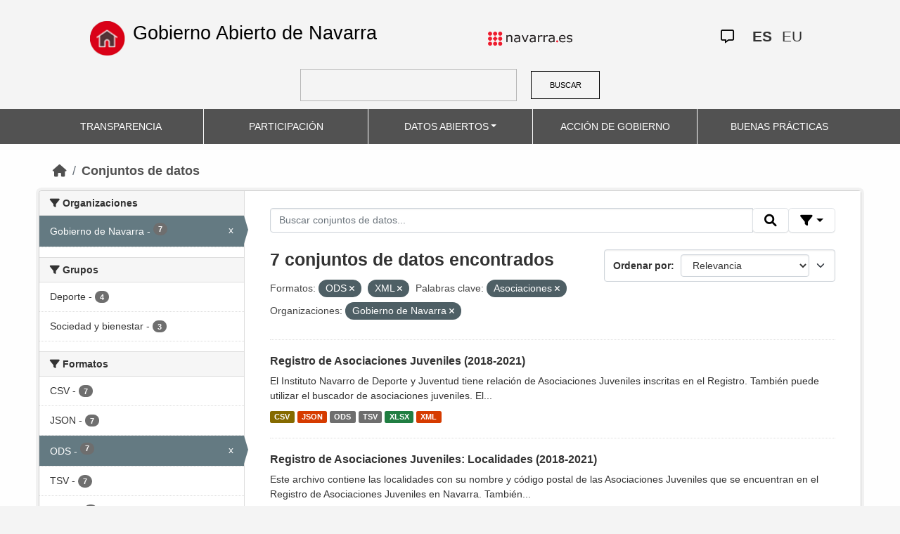

--- FILE ---
content_type: text/html; charset=utf-8
request_url: https://datosabiertos.navarra.es/es/dataset/?res_format=ODS&res_format%3DJSON%26q%3DRegistro%2BIndustrial%2B=&keywords_es=Asociaciones&organization_es=Gobierno+de+Navarra&_res_format_limit=0&res_format=XML
body_size: 6957
content:
<!DOCTYPE html>
<!--[if IE 9]> <html lang="es" class="ie9"> <![endif]-->
<!--[if gt IE 8]><!--> <html lang="es"> <!--<![endif]-->
  <head>
    <meta charset="utf-8" />
      <meta name="generator" content="ckan 2.10.4" />
      <meta name="viewport" content="width=device-width, initial-scale=1.0">
    <title>Conjunto de datos  Production Datos Abiertos | Gobierno Abierto de Navarra</title>

    
    
    <link rel="shortcut icon" href="favicon.ico" />
    
    
        <link rel="alternate" type="text/n3" href="https://datosabiertos.navarra.es/es/catalog.n3"/>
        <link rel="alternate" type="text/turtle" href="https://datosabiertos.navarra.es/es/catalog.ttl"/>
        <link rel="alternate" type="application/rdf+xml" href="https://datosabiertos.navarra.es/es/catalog.xml"/>
        <link rel="alternate" type="application/ld+json" href="https://datosabiertos.navarra.es/es/catalog.jsonld"/>
    

    
    
  
      
  
      
      
      
    
  

<!--      add homepage/main.css file -->
      <link rel="stylesheet href='homepage/main.css'"></link>
      
      
      
      
    
  

    

    
    


    
      
      
    

    
    <link href="/webassets/base/1c87a999_main.css" rel="stylesheet"/>
<link href="/webassets/ckanext-activity/6ac15be0_activity.css" rel="stylesheet"/>
<link href="/webassets/gobierno_de_navarra/88cd81b8_main.css" rel="stylesheet"/>
<link href="/webassets/gobierno_de_navarra/80107cb6_common.css" rel="stylesheet"/>
<link href="/webassets/gobierno_de_navarra/d6300a51_nav.css" rel="stylesheet"/>
<link href="/webassets/ckanext-scheming/728ec589_scheming_css.css" rel="stylesheet"/>
<link href="/webassets/ckanext-harvest/c95a0af2_harvest_css.css" rel="stylesheet"/>
<link href="/webassets/ckanext-geoview/f197a782_geo-resource-styles.css" rel="stylesheet"/>
    
  </head>

  
  <body data-site-root="https://datosabiertos.navarra.es/" data-locale-root="https://datosabiertos.navarra.es/es/" >

    
    <div class="visually-hidden-focusable"><a href="#content">Skip to main content</a></div>
  

  
    


 


<header style="padding-top: 19.2px">
    <div class="container" style="padding-right: 6%;padding-left: 6%; background-color: #F4F4F4">
        <nav class="navbar" role="navigation">
            <div class="container-fluid" style="padding-left: 0px; padding-right: 0px">
                <!-- Brand and toggle get grouped for better mobile display -->
                <div class="">
                    <ul style="margin-left: 0px;" class="nav navbar-nav navbar-left navbar-nav-gnav">

                        <li>
                            <div class="gnav-home" style="padding: 21px; padding-top: 6%; background-color: transparent;">
                                <a href="https://gobiernoabierto.navarra.es/es" title="Inicio"
                                    style="float:none;margin-left:0;padding:12px 0;"><img
                                        style="width: 50px;height: 49px;"
                                        src="/home.png"
                                        alt="INICIO"></a>
                            </div>
                            <div style="width: 450px; display: content">                                
                                <a class="epi"
                                    style="color: black; font-style: normal; font-size: 27px;padding-left: 10px; font-family: 'Source Sans Pro',sans-serif !important"
                                    href="https://gobiernoabierto.navarra.es/es">Gobierno Abierto de Navarra</a>

                            </div>
                        </li>
                    </ul>
                </div>
                <div>
                    <ul class="nav navbar-nav navbar-right navbar-nav-gnav navbar-right-gnav" style="margin-left: 0px; margin-right: 100px;">
                        <li data-match-route="/" style="padding-top: 7px">
                            <a href="http://www.navarra.es/home_es/"><img
                                    src="/logo.navarra.es.p.gif"
                                    alt="navarra.es"></a>
                        </li>
                    </ul>
                </div>
                <div>
                    <ul class="nav navbar-nav navbar-right navbar-nav-gnav navbar-right-gnav" style="margin-left: 0px;">
                        <a target="_blank" href="https://www.navarra.es/es/atencion-ciudadana" class="gnav-icon-atencion-ciudadana "><i class="fa-regular fa-message"></i></a>
                        




<li style="padding: 7px">
    <a style= "padding-left: 0px; padding-right: 0px" class="language current-language" href="/es/dataset/?res_format=ODS&amp;res_format%3DJSON%26q%3DRegistro%2BIndustrial%2B=&amp;keywords_es=Asociaciones&amp;organization_es=Gobierno+de+Navarra&amp;_res_format_limit=0&amp;res_format=XML" lang="es">
        
           ES
        
    </a>
</li>

<li style="padding: 7px">
    <a style= "padding-left: 0px; padding-right: 0px" class="language " href="/eu/dataset/?res_format=ODS&amp;res_format%3DJSON%26q%3DRegistro%2BIndustrial%2B=&amp;keywords_es=Asociaciones&amp;organization_es=Gobierno+de+Navarra&amp;_res_format_limit=0&amp;res_format=XML" lang="eu">
        
           EU
        
    </a>
</li>

                    </ul>
                </div>
            </div><!-- /.container-fluid -->
        </nav>
        <form
            id="dataset-search-form" class="search-form gnav-search-form" method="get" data-module="select-switch"
            action="/dataset">
            <input type="text" id="edit-keys" name="q" value="" size="40" class="form-text gnav-search-input">
            <button id="submit-gnav" class="gnav-search-button" type="submit">BUSCAR</button>
        </form>
    </div>
</div>

<header style="background-color: #525252;">
    <div class="container gnav-menu-container">
        <nav class="navbar navbar-expand-lg navbar-dark" style="background-color: #525252; padding:0;">
            <div class="container-fluid gnav-menu-container-fluid">
                <button class="navbar-toggler" type="button" data-bs-toggle="collapse" data-bs-target="#bs-navbar-collapse-1"
                    aria-controls="bs-navbar-collapse-1" aria-expanded="false" aria-label="Toggle navigation">
                    <span class="navbar-toggler-icon"></span>
                </button>
                <div class="collapse navbar-collapse gnav-menu-navbar" id="bs-navbar-collapse-1">
                    <ul class="navbar-nav me-auto mb-2 mb-lg-0 gnav-menu-navbar">
                        <li class="nav-item dropdown gnav-nav-dropdown">
                            <a href="https://gobiernoabierto.navarra.es/es/transparencia"
                                class="nav-link">TRANSPARENCIA</a>
                        </li>
                        <li class="nav-item dropdown gnav-nav-dropdown">
                            <a href="https://gobiernoabierto.navarra.es/es/participacion"
                                class="nav-link">PARTICIPACIÓN</a>
                        </li>
                        <li class="nav-item dropdown gnav-nav-dropdown">
                            <a href="/es" class="nav-link dropdown-toggle">DATOS ABIERTOS</a>
                            <ul class="dropdown-menu gnav-dropdown-menu">
                                <li><a class="dropdown-item" href="https://gobiernoabierto.navarra.es/es/open-data/datos-abiertos">Datos Abiertos ¿Qué es?</a></li>
                                <li><hr class="dropdown-divider"></li>
                                <li><a class="dropdown-item" href="/es/dataset">Conjuntos de datos</a></li>
                                <li><a class="dropdown-item" href="/es/organization">Organizaciones</a></li>
                                <li><a class="dropdown-item" href="/es/group">Grupos</a></li>
                                <li><hr class="dropdown-divider"></li>
                                <li><a class="dropdown-item" href="https://gobiernoabierto.navarra.es/es/open-data/recursos-api">Recursos - API</a></li>
                                <li><a class="dropdown-item" href="https://gobiernoabierto.navarra.es/es/open-data/reutilizacion-aplicaciones-con-datos-abiertos">Reutilización</a></li>
                            </ul>
                        </li>
                        <li class="nav-item dropdown gnav-nav-dropdown">
                            <a href="https://gobiernoabierto.navarra.es/es/gobernanza"
                                class="nav-link">ACCIÓN DE GOBIERNO</a>
                        </li>
                        <li class="nav-item dropdown gnav-nav-dropdown">
                            <a href="https://gobiernoabierto.navarra.es/es/buenaspracticas"
                                class="nav-link">BUENAS PRÁCTICAS</a>
                        </li>
                    </ul>
                </div><!-- /.navbar-collapse -->
            </div><!-- /container-fluid -->
        </nav>
    </div>
</header>


  
    <div class="main">
      <div id="content" class="container">
        
          
            <div class="flash-messages">
              
                
              
            </div>
          

          
            <div class="toolbar" role="navigation" aria-label="Miga de pan">
              
                
                  <ol class="breadcrumb">
                    
<li class="home"><a href="/es/" aria-label="Inicio"><i class="fa fa-home"></i><span> Inicio</span></a></li>
                    
  <li class="active"><a href="/es/dataset/">Conjuntos de datos</a></li>

                  </ol>
                
              
            </div>
          

          <div class="row wrapper">
            
            
            

            
              <aside class="secondary col-md-3">
                
                
  <div class="filters">
    <div>
      
        

    
    
    
        
        <section class="module module-narrow module-shallow">
            
            <h2 class="module-heading">
                <i class="fa fa-filter"></i>
                Organizaciones
            </h2>
            
            
            
                
                <nav aria-label="Organizaciones">
                    <ul class="list-unstyled nav nav-simple nav-facet">
                    
                        
                        
                        
                        
                        <li class="nav-item  active">
                        <a href="/es/dataset/?res_format=ODS&amp;res_format=XML&amp;res_format%3DJSON%26q%3DRegistro%2BIndustrial%2B=&amp;keywords_es=Asociaciones&amp;_res_format_limit=0" title="">
                            <span class="item-label">Gobierno de Navarra</span>
                            <span class="hidden separator"> - </span>
                            <span class="item-count badge">7</span>
                            <span class="facet-close">x</span>
                        </a>
                        </li>
                    
                    </ul>
                </nav>

                <p class="module-footer">
                    
                    
                    
                </p>
                
            
            
        </section>
        
    
    

      
        

    
    
    
        
        <section class="module module-narrow module-shallow">
            
            <h2 class="module-heading">
                <i class="fa fa-filter"></i>
                Grupos
            </h2>
            
            
            
                
                <nav aria-label="Grupos">
                    <ul class="list-unstyled nav nav-simple nav-facet">
                    
                        
                        
                        
                        
                        <li class="nav-item ">
                        <a href="/es/dataset/?res_format=ODS&amp;res_format=XML&amp;res_format%3DJSON%26q%3DRegistro%2BIndustrial%2B=&amp;keywords_es=Asociaciones&amp;organization_es=Gobierno+de+Navarra&amp;_res_format_limit=0&amp;groups_es=Deporte" title="">
                            <span class="item-label">Deporte</span>
                            <span class="hidden separator"> - </span>
                            <span class="item-count badge">4</span>
                            
                        </a>
                        </li>
                    
                        
                        
                        
                        
                        <li class="nav-item ">
                        <a href="/es/dataset/?res_format=ODS&amp;res_format=XML&amp;res_format%3DJSON%26q%3DRegistro%2BIndustrial%2B=&amp;keywords_es=Asociaciones&amp;organization_es=Gobierno+de+Navarra&amp;_res_format_limit=0&amp;groups_es=Sociedad+y+bienestar" title="">
                            <span class="item-label">Sociedad y bienestar</span>
                            <span class="hidden separator"> - </span>
                            <span class="item-count badge">3</span>
                            
                        </a>
                        </li>
                    
                    </ul>
                </nav>

                <p class="module-footer">
                    
                    
                    
                </p>
                
            
            
        </section>
        
    
    

      
        

    
    
    
        
        <section class="module module-narrow module-shallow">
            
            <h2 class="module-heading">
                <i class="fa fa-filter"></i>
                Formatos
            </h2>
            
            
            
                
                <nav aria-label="Formatos">
                    <ul class="list-unstyled nav nav-simple nav-facet">
                    
                        
                        
                        
                        
                        <li class="nav-item ">
                        <a href="/es/dataset/?res_format=ODS&amp;res_format=XML&amp;res_format%3DJSON%26q%3DRegistro%2BIndustrial%2B=&amp;keywords_es=Asociaciones&amp;organization_es=Gobierno+de+Navarra&amp;_res_format_limit=0&amp;res_format=CSV" title="">
                            <span class="item-label">CSV</span>
                            <span class="hidden separator"> - </span>
                            <span class="item-count badge">7</span>
                            
                        </a>
                        </li>
                    
                        
                        
                        
                        
                        <li class="nav-item ">
                        <a href="/es/dataset/?res_format=ODS&amp;res_format=XML&amp;res_format%3DJSON%26q%3DRegistro%2BIndustrial%2B=&amp;keywords_es=Asociaciones&amp;organization_es=Gobierno+de+Navarra&amp;_res_format_limit=0&amp;res_format=JSON" title="">
                            <span class="item-label">JSON</span>
                            <span class="hidden separator"> - </span>
                            <span class="item-count badge">7</span>
                            
                        </a>
                        </li>
                    
                        
                        
                        
                        
                        <li class="nav-item  active">
                        <a href="/es/dataset/?res_format=XML&amp;res_format%3DJSON%26q%3DRegistro%2BIndustrial%2B=&amp;keywords_es=Asociaciones&amp;organization_es=Gobierno+de+Navarra&amp;_res_format_limit=0" title="">
                            <span class="item-label">ODS</span>
                            <span class="hidden separator"> - </span>
                            <span class="item-count badge">7</span>
                            <span class="facet-close">x</span>
                        </a>
                        </li>
                    
                        
                        
                        
                        
                        <li class="nav-item ">
                        <a href="/es/dataset/?res_format=ODS&amp;res_format=XML&amp;res_format%3DJSON%26q%3DRegistro%2BIndustrial%2B=&amp;keywords_es=Asociaciones&amp;organization_es=Gobierno+de+Navarra&amp;_res_format_limit=0&amp;res_format=TSV" title="">
                            <span class="item-label">TSV</span>
                            <span class="hidden separator"> - </span>
                            <span class="item-count badge">7</span>
                            
                        </a>
                        </li>
                    
                        
                        
                        
                        
                        <li class="nav-item ">
                        <a href="/es/dataset/?res_format=ODS&amp;res_format=XML&amp;res_format%3DJSON%26q%3DRegistro%2BIndustrial%2B=&amp;keywords_es=Asociaciones&amp;organization_es=Gobierno+de+Navarra&amp;_res_format_limit=0&amp;res_format=XLSX" title="">
                            <span class="item-label">XLSX</span>
                            <span class="hidden separator"> - </span>
                            <span class="item-count badge">7</span>
                            
                        </a>
                        </li>
                    
                        
                        
                        
                        
                        <li class="nav-item  active">
                        <a href="/es/dataset/?res_format=ODS&amp;res_format%3DJSON%26q%3DRegistro%2BIndustrial%2B=&amp;keywords_es=Asociaciones&amp;organization_es=Gobierno+de+Navarra&amp;_res_format_limit=0" title="">
                            <span class="item-label">XML</span>
                            <span class="hidden separator"> - </span>
                            <span class="item-count badge">7</span>
                            <span class="facet-close">x</span>
                        </a>
                        </li>
                    
                    </ul>
                </nav>

                <p class="module-footer">
                    
                    <a href="/es/dataset/?res_format=ODS&amp;res_format=XML&amp;res_format%3DJSON%26q%3DRegistro%2BIndustrial%2B=&amp;keywords_es=Asociaciones&amp;organization_es=Gobierno+de+Navarra" class="read-more">Ver solo los Formatos populares</a>
                    
                </p>
                
            
            
        </section>
        
    
    

      
        

    
    
    
        
        <section class="module module-narrow module-shallow">
            
            <h2 class="module-heading">
                <i class="fa fa-filter"></i>
                Licencias
            </h2>
            
            
            
                
                <nav aria-label="Licencias">
                    <ul class="list-unstyled nav nav-simple nav-facet">
                    
                        
                        
                        
                        
                        <li class="nav-item ">
                        <a href="/es/dataset/?res_format=ODS&amp;res_format=XML&amp;res_format%3DJSON%26q%3DRegistro%2BIndustrial%2B=&amp;keywords_es=Asociaciones&amp;organization_es=Gobierno+de+Navarra&amp;_res_format_limit=0&amp;license_id=CC-BY-4.0" title="Creative Commons Attribution 4.0">
                            <span class="item-label">Creative Commons Attribution 4.0</span>
                            <span class="hidden separator"> - </span>
                            <span class="item-count badge">7</span>
                            
                        </a>
                        </li>
                    
                    </ul>
                </nav>

                <p class="module-footer">
                    
                    
                    
                </p>
                
            
            
        </section>
        
    
    

      
        

    
    
    
        
        <section class="module module-narrow module-shallow">
            
            <h2 class="module-heading">
                <i class="fa fa-filter"></i>
                Departamentos
            </h2>
            
            
            
                
                <nav aria-label="Departamentos">
                    <ul class="list-unstyled nav nav-simple nav-facet">
                    
                        
                        
                        
                        
                        <li class="nav-item ">
                        <a href="/es/dataset/?res_format=ODS&amp;res_format=XML&amp;res_format%3DJSON%26q%3DRegistro%2BIndustrial%2B=&amp;keywords_es=Asociaciones&amp;organization_es=Gobierno+de+Navarra&amp;_res_format_limit=0&amp;department_es=Departamento+de+Cultura%2C+Deporte+y+Turismo" title="Departamento de Cultura, Deporte y Turismo">
                            <span class="item-label">Departamento de Cultura, Deporte y Turismo</span>
                            <span class="hidden separator"> - </span>
                            <span class="item-count badge">4</span>
                            
                        </a>
                        </li>
                    
                        
                        
                        
                        
                        <li class="nav-item ">
                        <a href="/es/dataset/?res_format=ODS&amp;res_format=XML&amp;res_format%3DJSON%26q%3DRegistro%2BIndustrial%2B=&amp;keywords_es=Asociaciones&amp;organization_es=Gobierno+de+Navarra&amp;_res_format_limit=0&amp;department_es=Departamento+de+Vivienda%2C+Juventud+y+Pol%C3%ADticas+Migratorias" title="Departamento de Vivienda, Juventud y Políticas Migratorias">
                            <span class="item-label">Departamento de Vivienda, Juventud y Políticas Migratorias</span>
                            <span class="hidden separator"> - </span>
                            <span class="item-count badge">3</span>
                            
                        </a>
                        </li>
                    
                    </ul>
                </nav>

                <p class="module-footer">
                    
                    
                    
                </p>
                
            
            
        </section>
        
    
    

      
        

    
    
    
        
        <section class="module module-narrow module-shallow">
            
            <h2 class="module-heading">
                <i class="fa fa-filter"></i>
                Frecuencia de actualización
            </h2>
            
            
            
                
                <nav aria-label="Frecuencia de actualización">
                    <ul class="list-unstyled nav nav-simple nav-facet">
                    
                        
                        
                        
                        
                        <li class="nav-item ">
                        <a href="/es/dataset/?res_format=ODS&amp;res_format=XML&amp;res_format%3DJSON%26q%3DRegistro%2BIndustrial%2B=&amp;keywords_es=Asociaciones&amp;organization_es=Gobierno+de+Navarra&amp;_res_format_limit=0&amp;frequency_es=Sin+frecuencia" title="">
                            <span class="item-label">Sin frecuencia</span>
                            <span class="hidden separator"> - </span>
                            <span class="item-count badge">6</span>
                            
                        </a>
                        </li>
                    
                        
                        
                        
                        
                        <li class="nav-item ">
                        <a href="/es/dataset/?res_format=ODS&amp;res_format=XML&amp;res_format%3DJSON%26q%3DRegistro%2BIndustrial%2B=&amp;keywords_es=Asociaciones&amp;organization_es=Gobierno+de+Navarra&amp;_res_format_limit=0&amp;frequency_es=3+mes%2Fes" title="">
                            <span class="item-label">3 mes/es</span>
                            <span class="hidden separator"> - </span>
                            <span class="item-count badge">1</span>
                            
                        </a>
                        </li>
                    
                    </ul>
                </nav>

                <p class="module-footer">
                    
                    
                    
                </p>
                
            
            
        </section>
        
    
    

      
        

    
    
    
        
        <section class="module module-narrow module-shallow">
            
            <h2 class="module-heading">
                <i class="fa fa-filter"></i>
                Palabras clave
            </h2>
            
            
            
                
                <nav aria-label="Palabras clave">
                    <ul class="list-unstyled nav nav-simple nav-facet">
                    
                        
                        
                        
                        
                        <li class="nav-item  active">
                        <a href="/es/dataset/?res_format=ODS&amp;res_format=XML&amp;res_format%3DJSON%26q%3DRegistro%2BIndustrial%2B=&amp;organization_es=Gobierno+de+Navarra&amp;_res_format_limit=0" title="">
                            <span class="item-label">Asociaciones</span>
                            <span class="hidden separator"> - </span>
                            <span class="item-count badge">7</span>
                            <span class="facet-close">x</span>
                        </a>
                        </li>
                    
                        
                        
                        
                        
                        <li class="nav-item ">
                        <a href="/es/dataset/?res_format=ODS&amp;res_format=XML&amp;res_format%3DJSON%26q%3DRegistro%2BIndustrial%2B=&amp;keywords_es=Asociaciones&amp;organization_es=Gobierno+de+Navarra&amp;_res_format_limit=0&amp;keywords_es=Instalaciones" title="">
                            <span class="item-label">Instalaciones</span>
                            <span class="hidden separator"> - </span>
                            <span class="item-count badge">6</span>
                            
                        </a>
                        </li>
                    
                        
                        
                        
                        
                        <li class="nav-item ">
                        <a href="/es/dataset/?res_format=ODS&amp;res_format=XML&amp;res_format%3DJSON%26q%3DRegistro%2BIndustrial%2B=&amp;keywords_es=Asociaciones&amp;organization_es=Gobierno+de+Navarra&amp;_res_format_limit=0&amp;keywords_es=Deporte" title="">
                            <span class="item-label">Deporte</span>
                            <span class="hidden separator"> - </span>
                            <span class="item-count badge">4</span>
                            
                        </a>
                        </li>
                    
                        
                        
                        
                        
                        <li class="nav-item ">
                        <a href="/es/dataset/?res_format=ODS&amp;res_format=XML&amp;res_format%3DJSON%26q%3DRegistro%2BIndustrial%2B=&amp;keywords_es=Asociaciones&amp;organization_es=Gobierno+de+Navarra&amp;_res_format_limit=0&amp;keywords_es=Juventud" title="">
                            <span class="item-label">Juventud</span>
                            <span class="hidden separator"> - </span>
                            <span class="item-count badge">2</span>
                            
                        </a>
                        </li>
                    
                        
                        
                        
                        
                        <li class="nav-item ">
                        <a href="/es/dataset/?res_format=ODS&amp;res_format=XML&amp;res_format%3DJSON%26q%3DRegistro%2BIndustrial%2B=&amp;keywords_es=Asociaciones&amp;organization_es=Gobierno+de+Navarra&amp;_res_format_limit=0&amp;keywords_es=Tipos" title="">
                            <span class="item-label">Tipos</span>
                            <span class="hidden separator"> - </span>
                            <span class="item-count badge">2</span>
                            
                        </a>
                        </li>
                    
                        
                        
                        
                        
                        <li class="nav-item ">
                        <a href="/es/dataset/?res_format=ODS&amp;res_format=XML&amp;res_format%3DJSON%26q%3DRegistro%2BIndustrial%2B=&amp;keywords_es=Asociaciones&amp;organization_es=Gobierno+de+Navarra&amp;_res_format_limit=0&amp;keywords_es=Actividades" title="">
                            <span class="item-label">Actividades</span>
                            <span class="hidden separator"> - </span>
                            <span class="item-count badge">1</span>
                            
                        </a>
                        </li>
                    
                        
                        
                        
                        
                        <li class="nav-item ">
                        <a href="/es/dataset/?res_format=ODS&amp;res_format=XML&amp;res_format%3DJSON%26q%3DRegistro%2BIndustrial%2B=&amp;keywords_es=Asociaciones&amp;organization_es=Gobierno+de+Navarra&amp;_res_format_limit=0&amp;keywords_es=Censo" title="">
                            <span class="item-label">Censo</span>
                            <span class="hidden separator"> - </span>
                            <span class="item-count badge">1</span>
                            
                        </a>
                        </li>
                    
                        
                        
                        
                        
                        <li class="nav-item ">
                        <a href="/es/dataset/?res_format=ODS&amp;res_format=XML&amp;res_format%3DJSON%26q%3DRegistro%2BIndustrial%2B=&amp;keywords_es=Asociaciones&amp;organization_es=Gobierno+de+Navarra&amp;_res_format_limit=0&amp;keywords_es=Deportiva" title="">
                            <span class="item-label">Deportiva</span>
                            <span class="hidden separator"> - </span>
                            <span class="item-count badge">1</span>
                            
                        </a>
                        </li>
                    
                        
                        
                        
                        
                        <li class="nav-item ">
                        <a href="/es/dataset/?res_format=ODS&amp;res_format=XML&amp;res_format%3DJSON%26q%3DRegistro%2BIndustrial%2B=&amp;keywords_es=Asociaciones&amp;organization_es=Gobierno+de+Navarra&amp;_res_format_limit=0&amp;keywords_es=Deportivas" title="">
                            <span class="item-label">Deportivas</span>
                            <span class="hidden separator"> - </span>
                            <span class="item-count badge">1</span>
                            
                        </a>
                        </li>
                    
                        
                        
                        
                        
                        <li class="nav-item ">
                        <a href="/es/dataset/?res_format=ODS&amp;res_format=XML&amp;res_format%3DJSON%26q%3DRegistro%2BIndustrial%2B=&amp;keywords_es=Asociaciones&amp;organization_es=Gobierno+de+Navarra&amp;_res_format_limit=0&amp;keywords_es=Entidad" title="">
                            <span class="item-label">Entidad</span>
                            <span class="hidden separator"> - </span>
                            <span class="item-count badge">1</span>
                            
                        </a>
                        </li>
                    
                    </ul>
                </nav>

                <p class="module-footer">
                    
                    
                        <a href="/es/dataset/?res_format=ODS&amp;res_format=XML&amp;res_format%3DJSON%26q%3DRegistro%2BIndustrial%2B=&amp;keywords_es=Asociaciones&amp;organization_es=Gobierno+de+Navarra&amp;_res_format_limit=0&amp;_keywords_es_limit=0" class="read-more">Ver más Palabras clave</a>
                    
                    
                </p>
                
            
            
        </section>
        
    
    

      
    </div>
    <a class="close no-text hide-filters"><i class="fa fa-times-circle"></i><span class="text">close</span></a>
  </div>

              </aside>
            

            
              <div class="primary col-md-9 col-xs-12" role="main">
                
                
  <section class="module">
    <div class="module-content">
      
        
      
      
        
        
        







<form id="dataset-search-form" class="search-form" method="get" data-module="select-switch">

  
    <div class="input-group search-input-group">
      <input aria-label="Buscar conjuntos de datos..." id="field-giant-search" type="text" class="form-control input-lg" name="q" value="" autocomplete="off" placeholder="Buscar conjuntos de datos...">

      <span class="input-group-btn">
        <button class="btn btn-default btn-lg" type="submit" value="search" title="Buscar">
          <i class="fa fa-search"></i>
        </button>
      </span>
  
      <!-- Botón de filtros con desplegable -->
      <div class="btn-group">
        <button class="btn btn-default btn-lg dropdown-toggle"
                type="button" data-bs-toggle="dropdown" aria-expanded="false"
                title="Búsqueda por campos">
          <i class="fa fa-filter"></i>
        </button>
  
        <div class="dropdown-menu dropdown-menu-end p-3" style="min-width:22rem" data-bs-auto-close="outside">
          <!-- Buscar SOLO por TÍTULO -->
          <div class="mb-3">
            <label class="form-label fw-semibold mb-1">El título contiene...</label>
            <div class="input-group">
              <input type="text" class="form-control" id="adv-title" placeholder="Ej: Presupuestos" autocomplete="off">
              <button class="btn btn-default btn-lg" type="button" id="adv-title-btn" title="Buscar por título">
                <i class="fa fa-search"></i>
              </button>
            </div>
          </div>
  
          <!-- Buscar SOLO por DESCRIPCIÓN -->
          <div>
            <label class="form-label fw-semibold mb-1">La descripción contiene...</label>
            <div class="input-group">
              <input type="text" class="form-control" id="adv-notes" placeholder="Ej: Listado" autocomplete="off">
              <button class="btn btn-default btn-lg" type="button" id="adv-notes-btn" title="Buscar por descripción">
                <i class="fa fa-search"></i>
              </button>
            </div>
          </div>
        </div>
      </div>
    </div>
  

  
    <span>






<input type="hidden" name="res_format" value="ODS" />





<input type="hidden" name="res_format" value="XML" />





<input type="hidden" name="keywords_es" value="Asociaciones" />





<input type="hidden" name="organization_es" value="Gobierno de Navarra" />



</span>
  

  
    
      <div class="form-select form-group control-order-by">
        <label for="field-order-by">Ordenar por</label>
        <select id="field-order-by" name="sort" class="form-control">
          
            
              <option value="score desc, metadata_modified desc" selected="selected">Relevancia</option>
            
          
            
              <option value="title_string asc">Nombre ascendente</option>
            
          
            
              <option value="title_string desc">Nombre descendente</option>
            
          
            
              <option value="metadata_modified desc">Última modificación</option>
            
          
            
              <option value="views_recent desc">Popular</option>
            
          
        </select>
        
        <button class="btn btn-default js-hide" type="submit">Ir</button>
        
      </div>
    
  

  
    
      <h2>

  
  
  
  

7 conjuntos de datos encontrados</h2>
    
  

  
    
      <p class="filter-list">
        
          
          <span class="facet">Formatos:</span>
          
            <span class="filtered pill">ODS
              <a href="/es/dataset/?res_format=XML&amp;res_format%3DJSON%26q%3DRegistro%2BIndustrial%2B=&amp;keywords_es=Asociaciones&amp;organization_es=Gobierno+de+Navarra&amp;_res_format_limit=0" class="remove" title="Eliminar"><i class="fa fa-times"></i></a>
            </span>
          
            <span class="filtered pill">XML
              <a href="/es/dataset/?res_format=ODS&amp;res_format%3DJSON%26q%3DRegistro%2BIndustrial%2B=&amp;keywords_es=Asociaciones&amp;organization_es=Gobierno+de+Navarra&amp;_res_format_limit=0" class="remove" title="Eliminar"><i class="fa fa-times"></i></a>
            </span>
          
        
          
          <span class="facet">Palabras clave:</span>
          
            <span class="filtered pill">Asociaciones
              <a href="/es/dataset/?res_format=ODS&amp;res_format=XML&amp;res_format%3DJSON%26q%3DRegistro%2BIndustrial%2B=&amp;organization_es=Gobierno+de+Navarra&amp;_res_format_limit=0" class="remove" title="Eliminar"><i class="fa fa-times"></i></a>
            </span>
          
        
          
          <span class="facet">Organizaciones:</span>
          
            <span class="filtered pill">Gobierno de Navarra
              <a href="/es/dataset/?res_format=ODS&amp;res_format=XML&amp;res_format%3DJSON%26q%3DRegistro%2BIndustrial%2B=&amp;keywords_es=Asociaciones&amp;_res_format_limit=0" class="remove" title="Eliminar"><i class="fa fa-times"></i></a>
            </span>
          
        
      </p>
      <a class="show-filters btn btn-default">Filtrar resultados</a>
    
  

</form>






<script>
  (function () {
    var form = document.querySelector('form.search-form');
    if (!form) return;
    var q = form.querySelector('input[name="q"]');
  
    var lang = 'es';
  
    function ensureLocalizedAction() {
      form.setAttribute('action', '/' + lang + '/dataset');
    }
    function esc(s){ return (s || '').trim().replace(/"/g, '\\"'); }
    function setQAndSubmit(val){
      if (!val) return;
      q.value = val;
      ensureLocalizedAction();
      form.submit();
    }
  
    function doTitle() {
      var v = esc(document.getElementById('adv-title').value);
      if (!v) return;
      setQAndSubmit('extras_title_translated:"' + v + '"');
    }
    function doNotes() {
      var v = esc(document.getElementById('adv-notes').value);
      if (!v) return;
      setQAndSubmit('extras_notes_translated:"' + v + '"');
    }
  
    var btnTitle = document.getElementById('adv-title-btn');
    if (btnTitle) btnTitle.addEventListener('click', doTitle);
  
    var btnNotes = document.getElementById('adv-notes-btn');
    if (btnNotes) btnNotes.addEventListener('click', doNotes);
  
    function bindEnter(inputId, handler){
      var el = document.getElementById(inputId);
      if (!el) return;
      el.addEventListener('keydown', function(e){
        if (e.key === 'Enter') {
          e.preventDefault();
          e.stopPropagation();
          handler();
        }
      });
    }
    bindEnter('adv-title', doTitle);
    bindEnter('adv-notes', doNotes);
  })();
  </script>
  
      
      
        

  
    <ul class="dataset-list list-unstyled">
    	
	      
	        

<!--  -->




  <li class="dataset-item">
    
      <div class="dataset-content">
        
          <h3 class="dataset-heading">
            
              
            
            
              <a href="/es/dataset/registro-de-asociaciones-juveniles-en-navarra">Registro de Asociaciones Juveniles (2018-2021)</a>
            
            
              

              
            
          </h3>
        
        
          
        
        
          
            <div>El Instituto Navarro de Deporte y Juventud tiene relación de Asociaciones Juveniles inscritas en el Registro. También puede utilizar el buscador de asociaciones juveniles. El...</div>
          
        
      </div>
      
        
          
            <ul class="dataset-resources list-unstyled">
              
                
                <li>
                  <a href="/es/dataset/registro-de-asociaciones-juveniles-en-navarra" class="label" data-format="csv">CSV</a>
                </li>
                
                <li>
                  <a href="/es/dataset/registro-de-asociaciones-juveniles-en-navarra" class="label" data-format="json">JSON</a>
                </li>
                
                <li>
                  <a href="/es/dataset/registro-de-asociaciones-juveniles-en-navarra" class="label" data-format="ods">ODS</a>
                </li>
                
                <li>
                  <a href="/es/dataset/registro-de-asociaciones-juveniles-en-navarra" class="label" data-format="tsv">TSV</a>
                </li>
                
                <li>
                  <a href="/es/dataset/registro-de-asociaciones-juveniles-en-navarra" class="label" data-format="xlsx">XLSX</a>
                </li>
                
                <li>
                  <a href="/es/dataset/registro-de-asociaciones-juveniles-en-navarra" class="label" data-format="xml">XML</a>
                </li>
                
              
            </ul>
          
        
      
    
  </li>

	      
	        

<!--  -->




  <li class="dataset-item">
    
      <div class="dataset-content">
        
          <h3 class="dataset-heading">
            
              
            
            
              <a href="/es/dataset/localidades-para-asociaciones-juveniles">Registro de Asociaciones Juveniles: Localidades (2018-2021)</a>
            
            
              

              
            
          </h3>
        
        
          
        
        
          
            <div>Este archivo contiene las localidades con su nombre y código postal de las Asociaciones Juveniles que se encuentran en el Registro de Asociaciones Juveniles en Navarra. También...</div>
          
        
      </div>
      
        
          
            <ul class="dataset-resources list-unstyled">
              
                
                <li>
                  <a href="/es/dataset/localidades-para-asociaciones-juveniles" class="label" data-format="csv">CSV</a>
                </li>
                
                <li>
                  <a href="/es/dataset/localidades-para-asociaciones-juveniles" class="label" data-format="json">JSON</a>
                </li>
                
                <li>
                  <a href="/es/dataset/localidades-para-asociaciones-juveniles" class="label" data-format="ods">ODS</a>
                </li>
                
                <li>
                  <a href="/es/dataset/localidades-para-asociaciones-juveniles" class="label" data-format="tsv">TSV</a>
                </li>
                
                <li>
                  <a href="/es/dataset/localidades-para-asociaciones-juveniles" class="label" data-format="xlsx">XLSX</a>
                </li>
                
                <li>
                  <a href="/es/dataset/localidades-para-asociaciones-juveniles" class="label" data-format="xml">XML</a>
                </li>
                
              
            </ul>
          
        
      
    
  </li>

	      
	        

<!--  -->




  <li class="dataset-item">
    
      <div class="dataset-content">
        
          <h3 class="dataset-heading">
            
              
            
            
              <a href="/es/dataset/actividades-reconocidas-por-cada-entidad-deportiva">Actividades reconocidas por cada entidad deportiva</a>
            
            
              

              
            
          </h3>
        
        
          
        
        
          
            <div>Cada entidad deportiva realiza una serie de actividades. Este archivo contiene las relaciones entre las entidades deportivas que se han registrado en el “Registro de entidades...</div>
          
        
      </div>
      
        
          
            <ul class="dataset-resources list-unstyled">
              
                
                <li>
                  <a href="/es/dataset/actividades-reconocidas-por-cada-entidad-deportiva" class="label" data-format="csv">CSV</a>
                </li>
                
                <li>
                  <a href="/es/dataset/actividades-reconocidas-por-cada-entidad-deportiva" class="label" data-format="json">JSON</a>
                </li>
                
                <li>
                  <a href="/es/dataset/actividades-reconocidas-por-cada-entidad-deportiva" class="label" data-format="ods">ODS</a>
                </li>
                
                <li>
                  <a href="/es/dataset/actividades-reconocidas-por-cada-entidad-deportiva" class="label" data-format="tsv">TSV</a>
                </li>
                
                <li>
                  <a href="/es/dataset/actividades-reconocidas-por-cada-entidad-deportiva" class="label" data-format="xlsx">XLSX</a>
                </li>
                
                <li>
                  <a href="/es/dataset/actividades-reconocidas-por-cada-entidad-deportiva" class="label" data-format="xml">XML</a>
                </li>
                
              
            </ul>
          
        
      
    
  </li>

	      
	        

<!--  -->




  <li class="dataset-item">
    
      <div class="dataset-content">
        
          <h3 class="dataset-heading">
            
              
            
            
              <a href="/es/dataset/tipo-de-actividades-deportivas">Tipo de actividades deportivas</a>
            
            
              

              
            
          </h3>
        
        
          
        
        
          
            <div>Este archivo contiene cada una de las actividades deportivas que se realizan en Navarra. Los campos que componen el archivo son: Código de actividad, Nombre de la actividad....</div>
          
        
      </div>
      
        
          
            <ul class="dataset-resources list-unstyled">
              
                
                <li>
                  <a href="/es/dataset/tipo-de-actividades-deportivas" class="label" data-format="csv">CSV</a>
                </li>
                
                <li>
                  <a href="/es/dataset/tipo-de-actividades-deportivas" class="label" data-format="json">JSON</a>
                </li>
                
                <li>
                  <a href="/es/dataset/tipo-de-actividades-deportivas" class="label" data-format="ods">ODS</a>
                </li>
                
                <li>
                  <a href="/es/dataset/tipo-de-actividades-deportivas" class="label" data-format="tsv">TSV</a>
                </li>
                
                <li>
                  <a href="/es/dataset/tipo-de-actividades-deportivas" class="label" data-format="xlsx">XLSX</a>
                </li>
                
                <li>
                  <a href="/es/dataset/tipo-de-actividades-deportivas" class="label" data-format="xml">XML</a>
                </li>
                
              
            </ul>
          
        
      
    
  </li>

	      
	        

<!--  -->




  <li class="dataset-item">
    
      <div class="dataset-content">
        
          <h3 class="dataset-heading">
            
              
            
            
              <a href="/es/dataset/registro-de-entidades-deportivas-y-federaciones-en-navarra">Registro de entidades deportivas y federaciones en Navarra</a>
            
            
              

              
            
          </h3>
        
        
          
        
        
          
            <div>El Registro de Entidades Deportivas de Navarra contiene a todos los clubs deportivos, clubs deportivos filiales y federaciones deportivas que se han registrado en Navarra. El...</div>
          
        
      </div>
      
        
          
            <ul class="dataset-resources list-unstyled">
              
                
                <li>
                  <a href="/es/dataset/registro-de-entidades-deportivas-y-federaciones-en-navarra" class="label" data-format="csv">CSV</a>
                </li>
                
                <li>
                  <a href="/es/dataset/registro-de-entidades-deportivas-y-federaciones-en-navarra" class="label" data-format="json">JSON</a>
                </li>
                
                <li>
                  <a href="/es/dataset/registro-de-entidades-deportivas-y-federaciones-en-navarra" class="label" data-format="ods">ODS</a>
                </li>
                
                <li>
                  <a href="/es/dataset/registro-de-entidades-deportivas-y-federaciones-en-navarra" class="label" data-format="tsv">TSV</a>
                </li>
                
                <li>
                  <a href="/es/dataset/registro-de-entidades-deportivas-y-federaciones-en-navarra" class="label" data-format="xlsx">XLSX</a>
                </li>
                
                <li>
                  <a href="/es/dataset/registro-de-entidades-deportivas-y-federaciones-en-navarra" class="label" data-format="xml">XML</a>
                </li>
                
              
            </ul>
          
        
      
    
  </li>

	      
	        

<!--  -->




  <li class="dataset-item">
    
      <div class="dataset-content">
        
          <h3 class="dataset-heading">
            
              
            
            
              <a href="/es/dataset/tipo-de-entidad-deportiva">Tipo de entidad deportiva</a>
            
            
              

              
            
          </h3>
        
        
          
        
        
          
            <div>Este archivo contiene los distintos tipos de entidades deportivas existentes en Navarra. Los campos que componen el archivo son: Código Tipo club, Nombre corto, Nombre largo....</div>
          
        
      </div>
      
        
          
            <ul class="dataset-resources list-unstyled">
              
                
                <li>
                  <a href="/es/dataset/tipo-de-entidad-deportiva" class="label" data-format="csv">CSV</a>
                </li>
                
                <li>
                  <a href="/es/dataset/tipo-de-entidad-deportiva" class="label" data-format="json">JSON</a>
                </li>
                
                <li>
                  <a href="/es/dataset/tipo-de-entidad-deportiva" class="label" data-format="ods">ODS</a>
                </li>
                
                <li>
                  <a href="/es/dataset/tipo-de-entidad-deportiva" class="label" data-format="tsv">TSV</a>
                </li>
                
                <li>
                  <a href="/es/dataset/tipo-de-entidad-deportiva" class="label" data-format="xlsx">XLSX</a>
                </li>
                
                <li>
                  <a href="/es/dataset/tipo-de-entidad-deportiva" class="label" data-format="xml">XML</a>
                </li>
                
              
            </ul>
          
        
      
    
  </li>

	      
	        

<!--  -->




  <li class="dataset-item">
    
      <div class="dataset-content">
        
          <h3 class="dataset-heading">
            
              
            
            
              <a href="/es/dataset/asociaciones-juveniles">Asociaciones juveniles</a>
            
            
              

              
            
          </h3>
        
        
          
        
        
          
            <div>Relación de asociaciones juveniles inscritas en el censo de entidades de juventud del Instituto Navarro de la Juventud</div>
          
        
      </div>
      
        
          
            <ul class="dataset-resources list-unstyled">
              
                
                <li>
                  <a href="/es/dataset/asociaciones-juveniles" class="label" data-format="csv">CSV</a>
                </li>
                
                <li>
                  <a href="/es/dataset/asociaciones-juveniles" class="label" data-format="json">JSON</a>
                </li>
                
                <li>
                  <a href="/es/dataset/asociaciones-juveniles" class="label" data-format="ods">ODS</a>
                </li>
                
                <li>
                  <a href="/es/dataset/asociaciones-juveniles" class="label" data-format="tsv">TSV</a>
                </li>
                
                <li>
                  <a href="/es/dataset/asociaciones-juveniles" class="label" data-format="xlsx">XLSX</a>
                </li>
                
                <li>
                  <a href="/es/dataset/asociaciones-juveniles" class="label" data-format="xml">XML</a>
                </li>
                
              
            </ul>
          
        
      
    
  </li>

	      
	    
    </ul>
  

      
    </div>

    
      
    
  </section>

  
    <section class="module">
      <div class="module-content">
        
          <small>
            
            
            
          También puedes acceder a este registro utilizando el <a href="/es/api/3">API</a> (see <a href="http://docs.ckan.org/en/2.10/api/">Documentación de la API</a>)
          </small>
        
      </div>
    </section>
  

              </div>
            
          </div>
        
      </div>
    </div>
  
    

<footer>
    <div class="container gnav-footer" style="">
        
        <nav class="navbar" role="navigation">
            <div class="container-fluid" style="padding-left: 0px; padding-right: 0px">
                <!-- Brand and toggle get grouped for better mobile display -->
                <div class="navbar-header" style="margin-left: 0px">
                    <a class="navbar-brand" href="#" style="padding: 0;margin-left: 0px;">
                        <img alt="Brand" style="width: 162px;"
                             src="/logo_GN_agenda.png">
                    </a>
                </div>
                <div>
                    <ul class="nav navbar-nav navbar-right navbar-nav-gnav navbar-right-gnav"
                        style="padding-top: 12px;">
                        <li>
                            <p>
                                <a accesskey="m" href="https://gobiernoabierto.navarra.es/es/webmap" class="gnav-footer-text">Mapa web</a>
                                <span class="gnav-sep">|</span>
                                <a href="https://gobiernoabierto.navarra.es/es/aviso-legal" class="gnav-footer-text">Aviso legal</a>
                                <span class="gnav-sep">|</span>
                                <a accesskey="2" href="https://gobiernoabierto.navarra.es/es/accesibilidad" class="gnav-footer-text">Accesibilidad</a>
                                <span class="gnav-sep">|</span>
                                <a accesskey="c" href="https://gobiernoabierto.navarra.es/es/sugerencias-reclamaciones" class="gnav-footer-text">Contacte con nosotros</a>
                            </p>
                        </li>
                    </ul>
                </div>


            </div><!-- /.container-fluid -->
        </nav>
        
    </div>
</footer>
  
  
  
  
  
    
  
  
    

  

      

    
    
    <link href="/webassets/vendor/f3b8236b_select2.css" rel="stylesheet"/>
<link href="/webassets/vendor/d05bf0e7_fontawesome.css" rel="stylesheet"/>
    <script src="/webassets/gobierno_de_navarra/d41d8cd9_nav.js" type="text/javascript"></script>
<script src="/webassets/vendor/8c3c143a_jquery.js" type="text/javascript"></script>
<script src="/webassets/vendor/5027b870_vendor.js" type="text/javascript"></script>
<script src="/webassets/vendor/6d1ad7e6_bootstrap.js" type="text/javascript"></script>
<script src="/webassets/base/6fddaa3f_main.js" type="text/javascript"></script>
<script src="/webassets/base/0d750fad_ckan.js" type="text/javascript"></script>
<script src="/webassets/base/cd2c0272_tracking.js" type="text/javascript"></script>
<script src="/webassets/activity/0fdb5ee0_activity.js" type="text/javascript"></script>
  </body>
</html>